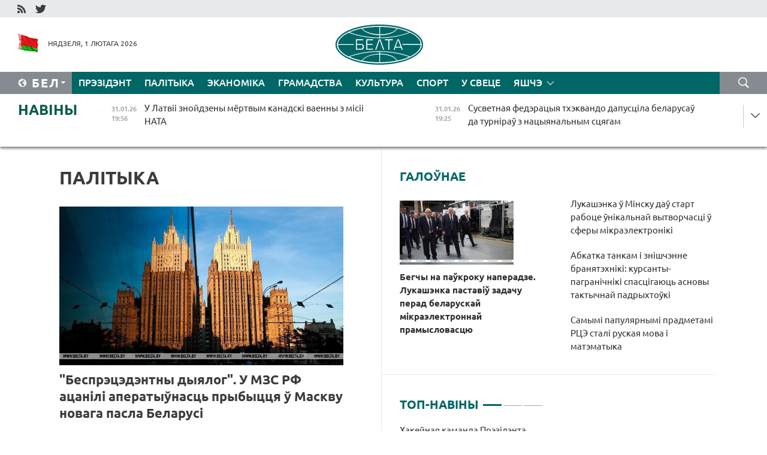

--- FILE ---
content_type: text/html; charset=UTF-8
request_url: https://blr.belta.by/politics/page/4/?day=22&month=02&year=24
body_size: 14820
content:
    
    	<!DOCTYPE HTML>
	<html lang="by-BY" >
	<head  prefix="article: http://ogp.me/ns/article#">
		<title>Палітыка Старонка 4</title>
		<meta http-equiv="Content-Type" content="text/html; charset=utf-8">
                <meta name="viewport" content="width=device-width">
		<link rel="stylesheet" href="/styles/general_styles.css" type="text/css">
                                <link rel="stylesheet" href="/styles/styles2.css?1769912933" type="text/css">
                                <link rel="stylesheet" href="/styles/styles.css?1769912933" type="text/css">
                <link rel="stylesheet" href="/styles/tr_styles.css" type="text/css">
                            <link rel="icon" href="/desimages/fav.png" type="image/png">
		<meta name="keywords" content="Навіны палітыкі, палітычныя навіны беларусі, беларускія навіны палітыкі, палітыка беларусі, навіны аб палітыцы">
		<meta name="description" content="Навіны беларускай і сусветнай палітыкі. Агляд навін палітычнай сферы Беларусі. Рашэнні і дзеянні ўлад. Старонка 4">
	    		                        <!-- Yandex.Metrika informer -->
<a href="https://metrika.yandex.by/stat/?id=15029098&amp;from=informer"
target="_blank" rel="nofollow"><img src="https://informer.yandex.ru/informer/15029098/1_1_FFFFFFFF_EFEFEFFF_0_pageviews"
style="width:80px; height:15px; border:0; display:none" alt="Яндекс.Метрика" title="Яндекс.Метрика: данные за сегодня (просмотры)" class="ym-advanced-informer" data-cid="15029098" data-lang="ru" /></a>
<!-- /Yandex.Metrika informer -->

<!-- Yandex.Metrika counter -->
<script type="text/javascript" >
   (function(m,e,t,r,i,k,a){m[i]=m[i]||function(){(m[i].a=m[i].a||[]).push(arguments)};
   m[i].l=1*new Date();
   for (var j = 0; j < document.scripts.length; j++) {if (document.scripts[j].src === r) { return; }}
   k=e.createElement(t),a=e.getElementsByTagName(t)[0],k.async=1,k.src=r,a.parentNode.insertBefore(k,a)})
   (window, document, "script", "https://mc.yandex.ru/metrika/tag.js", "ym");

   ym(15029098, "init", {
        clickmap:true,
        trackLinks:true,
        accurateTrackBounce:true,
        webvisor:true
   });
</script>
<noscript><div><img src="https://mc.yandex.ru/watch/15029098" style="position:absolute; left:-9999px;" alt="" /></div></noscript>
<!-- /Yandex.Metrika counter -->

            
                        <meta name="google-site-verification" content="Dd8uWU7VCf77OeeHXR5DHMQmZ-7j6FLk_JRDg71UqnQ" />

            
                        <!-- Google tag (gtag.js) -->
<script async src="https://www.googletagmanager.com/gtag/js?id=G-TNQG804L3G"></script>
<script>
  window.dataLayer = window.dataLayer || [];
  function gtag(){dataLayer.push(arguments);}
  gtag('js', new Date());

  gtag('config', 'G-TNQG804L3G');
</script>

            
        

                                                                	</head>
	
	<body>

                
        <a id="top"></a>

    <div class="all   ">
        <div class="ban_main_top">
            
        </div>
        <div class="top_line">
	                <div class="social_icons">
                                          <a href="/rss" title="RSS"  target ="_self" onmouseover="this.children[0].src='https://blr.belta.by/images/storage/banners/000015_9792b56e8dc3dd1262c69a28a949a99b_work.jpg'" onmouseout="this.children[0].src='https://blr.belta.by/images/storage/banners/000015_4c7b4dd0abba134c3f3b40f11c7d2280_work.jpg'">
                    <img src="https://blr.belta.by/images/storage/banners/000015_4c7b4dd0abba134c3f3b40f11c7d2280_work.jpg" alt="RSS" title="RSS" />
                </a>
                                              <a href="https://twitter.com/ByBelta" title="Twitter"  target ="_blank" onmouseover="this.children[0].src='https://blr.belta.by/images/storage/banners/000015_d883d8345fde0915c71fe70fbc6b3aba_work.jpg'" onmouseout="this.children[0].src='https://blr.belta.by/images/storage/banners/000015_aa312c63b3361ad13bfc21a9647031cf_work.jpg'">
                    <img src="https://blr.belta.by/images/storage/banners/000015_aa312c63b3361ad13bfc21a9647031cf_work.jpg" alt="Twitter" title="Twitter" />
                </a>
                        </div>
    
	         
        </div>
        <div class="header">
            <div class="header_date">
                                            <a class="header_flag" href="/" title="Сцяг"  target ="_self">
                <img 
                    src="https://blr.belta.by/images/storage/banners/000204_8b46a27f5f27ae9a2d0bd487d340c2d5_work.jpg" 
                    alt="Сцяг" 
                    title="Сцяг" 
                                    />
            </a>
            
                Нядзеля,  1 лютага 2026
            </div>
	            	        <div class="logo">
            
                                                                    <a href="/" title="Беларускае тэлеграфнае агенцтва"  target ="_self">
                            <span class="logo_img"><img src="https://blr.belta.by/images/storage/banners/000016_3289232daeea51392de2ee72efbeeaee_work.jpg" alt="Беларускае тэлеграфнае агенцтва" title="Беларускае тэлеграфнае агенцтва" /></span>
                                                    </a>
                                                        </div>
    
            <div class="weather_currency">
                <div class="weather_currency_inner">
                
	 	
                </div>
	    
            </div>
        </div>
    <div class="menu_line" >

	    <div class="main_langs" id="main_langs">
            <div class="main_langs_inner" id="main_langs_inner">
	
                                    <div class="main_lang_item" ><a target="_blank"   href="http://belta.by" title="Рус" >Рус</a></div>
        	
                                                    	
                                    <div class="main_lang_item" ><a target="_blank"   href="https://pol.belta.by/" title="Pl" >Pl</a></div>
        	
                                    <div class="main_lang_item" ><a target="_blank"   href="http://eng.belta.by" title="Eng" >Eng</a></div>
        	
                                    <div class="main_lang_item" ><a target="_blank"   href="http://deu.belta.by" title="Deu" >Deu</a></div>
        	
                                    <div class="main_lang_item" ><a target="_blank"   href="http://esp.belta.by" title="Esp" >Esp</a></div>
        	
                                    <div class="main_lang_item" ><a target="_blank"   href="http://chn.belta.by/" title="中文" >中文</a></div>
        </div>
<div class="main_lang_item main_lang_selected" ><a   href="https://blr.belta.by/" title="Бел">Бел</a></div>
</div>
		

	       <div class="h_menu_fp" id="h_menu_fp" >
    <div class="h_menu_title" id="h_menu_title">
                Меню
    </div>
            <div class="h_menu_s" id="h_menu_s"></div>
        <div class="menu_more">
            <div class="menu_more_title" id="h_menu_more" >Яшчэ </div>
                    <div id="h_menu" class="h_menu">
                <div class="content_all_margin">
	                        <div class="menu_els" id="h_menu_line_1">
                                                            <div class="menu_item " id="h_menu_item_1_1">
                            <a   href="https://blr.belta.by/president/" title="Прэзідэнт">Прэзідэнт</a>
                        </div>
                                                                                <div class="menu_item menu_item_selected" id="h_menu_item_1_2">
                            <a   href="https://blr.belta.by/politics/" title="Палітыка">Палітыка</a>
                        </div>
                                                                                <div class="menu_item " id="h_menu_item_1_3">
                            <a   href="https://blr.belta.by/economics/" title="Эканоміка">Эканоміка</a>
                        </div>
                                                                                <div class="menu_item " id="h_menu_item_1_4">
                            <a   href="https://blr.belta.by/society/" title="Грамадства">Грамадства</a>
                        </div>
                                                                                <div class="menu_item " id="h_menu_item_1_5">
                            <a   href="https://blr.belta.by/culture/" title="Культура">Культура</a>
                        </div>
                                                                                <div class="menu_item " id="h_menu_item_1_6">
                            <a   href="https://blr.belta.by/sport/" title="Спорт">Спорт</a>
                        </div>
                                                                                <div class="menu_item " id="h_menu_item_1_7">
                            <a   href="https://blr.belta.by/world/" title="У свеце">У свеце</a>
                        </div>
                                                </div>
                                            <div class="menu_els" id="h_menu_line_2">
                                                            <div class="menu_item " id="h_menu_item_2_1">
                            <a   href="https://blr.belta.by/opinions/" title="Меркаванні">Меркаванні</a>
                        </div>
                                                                                <div class="menu_item " id="h_menu_item_2_2">
                            <a   href="https://blr.belta.by/comments/" title="Каментарыі">Каментарыі</a>
                        </div>
                                                                                <div class="menu_item " id="h_menu_item_2_3">
                            <a   href="https://blr.belta.by/interview/" title="Інтэрв&#039;ю">Інтэрв'ю</a>
                        </div>
                                                </div>
                                            <div class="menu_els" id="h_menu_line_3">
                                                            <div class="menu_item " id="h_menu_item_3_1">
                            <a   href="https://blr.belta.by/photonews/" title="Фотанавіны">Фотанавіны</a>
                        </div>
                                                                                <div class="menu_item " id="h_menu_item_3_2">
                            <a   href="https://blr.belta.by/video/" title="Відэа">Відэа</a>
                        </div>
                                                                                <div class="menu_item " id="h_menu_item_3_3">
                            <a   href="https://blr.belta.by/infographica/" title="Інфаграфіка">Інфаграфіка</a>
                        </div>
                                                </div>
                                            <div class="menu_els" id="h_menu_line_4">
                                                            <div class="menu_item " id="h_menu_item_4_1">
                            <a   href="https://blr.belta.by/about_company/" title="Аб агенцтве">Аб агенцтве</a>
                        </div>
                                                                                <div class="menu_item " id="h_menu_item_4_2">
                            <a   href="https://blr.belta.by/advertising/" title="Рэклама">Рэклама</a>
                        </div>
                                                                                <div class="menu_item " id="h_menu_item_4_3">
                            <a   href="https://blr.belta.by/contacts/" title="Кантакты">Кантакты</a>
                        </div>
                                                </div>
                            </div>
       
    </div>
                    </div>
           </div>            
	


	
    
    
	    <div class="search_btn" onclick="open_search('search')"></div>
<form action="/search/getResultsForPeriod/" id="search">
    <input type="text" name="query" value="" placeholder="Пошук" class="search_edit"/>
    <input type="submit" value="Пошук" class="search_submit" />
    <div class="clear"></div>
        <div class="fp_search_where">
        <span id="fp_search_where">Дзе шукаць:</span>
            <input type="radio" name="group" value="0" id="group_0"/><label for="group_0">Шукаць усюды</label>
                                                        <input type="radio" name="group" value="4" id="group_4"/><label for="group_4">Вiдэа</label>
                                           <input type="radio" name="group" value="5" id="group_5"/><label for="group_5">Інфаграфіка</label>
                                           <input type="radio" name="group" value="6" id="group_6"/><label for="group_6">Эксперты</label>
               </div>
       <div class="fp_search_where">
        <span id="fp_search_when">За перыяд</span>
            <input type="radio" name="period" value="0" id="period_0"/><label for="period_0">За ўвесь перыяд</label>
            <input type="radio" name="period" value="1" id="period_1"/><label for="period_1">За дзень</label>
            <input type="radio" name="period" value="2" id="period_2"/><label for="period_2">За тыдзень</label>
            <input type="radio" name="period" value="3" id="period_3"/><label for="period_3">За месяц</label>
            <input type="radio" name="period" value="4" id="period_4"/><label for="period_4">За год</label>
                </div>
    <div class="search_close close_btn" onclick="close_search('search')"></div>
</form>
   

    </div>
    <div class="top_lenta_inner">
  <div class="top_lenta">
    <a href="/" title="На галоўную" class="tl_logo"></a>
    <div class="tl_title">
                    <a href="https://blr.belta.by/all_news" title="Навіны">Навіны</a>
            </div>
                            <div class="tl_inner" id="tl_inner">
        
        <div class="tl_item">
	        	            	            	            	        	                            <div class="lenta_date_box">
                    <div class="lenta_date">
                   	               31.01.26
	                              <div class="line"></div>
                    </div>
                    </div>
	                                                                        	                	                                <a  href="https://blr.belta.by/world/view/u-latvii-znojdzeny-mertvym-kanadski-vaenny-z-misii-nata-154167-2026/"   title="У Латвіі знойдзены мёртвым канадскі ваенны з місіі НАТА ">
                    <span class="tl_date">
                                                                                                    <span class="lenta_date_past">31.01.26</span>
                                                <span>19:56</span>
                    </span>
                    <span class="tl_news">У Латвіі знойдзены мёртвым канадскі ваенны з місіі НАТА </span>
                    <span class="tl_node">У свеце</span>
                </a>
        </div>
        
        <div class="tl_item">
	        	            	        	                                                                        	                	                                <a  href="https://blr.belta.by/sport/view/susvetnaja-federatsyja-thekvando-dapustsila-belarusau-da-turnirau-z-natsyjanalnym-stsjagam-154166-2026/"   title="Сусветная федэрацыя тхэквандо дапусціла беларусаў да турніраў з нацыянальным сцягам ">
                    <span class="tl_date">
                                                                                                    <span class="lenta_date_past">31.01.26</span>
                                                <span>19:25</span>
                    </span>
                    <span class="tl_news">Сусветная федэрацыя тхэквандо дапусціла беларусаў да турніраў з нацыянальным сцягам </span>
                    <span class="tl_node">Спорт</span>
                </a>
        </div>
        
        <div class="tl_item">
	        	            	        	                                                                        	                	                                <a  href="https://blr.belta.by/society/view/14-nepaunaletnih-dzjatsej-u-sjami-dze-u-belarusi-bolsh-za-use-shmatdzetnyh-raskazali-u-minpratsy-154165-2026/"   title="14 непаўналетніх дзяцей у сям&#039;і! Дзе ў Беларусі больш за ўсё шматдзетных, расказалі ў Мінпрацы ">
                    <span class="tl_date">
                                                                                                    <span class="lenta_date_past">31.01.26</span>
                                                <span>19:00</span>
                    </span>
                    <span class="tl_news">14 непаўналетніх дзяцей у сям'і! Дзе ў Беларусі больш за ўсё шматдзетных, расказалі ў Мінпрацы </span>
                    <span class="tl_node">Грамадства</span>
                </a>
        </div>
        
        <div class="tl_item">
	        	            	        	                                                                        	                	                                <a  href="https://blr.belta.by/world/view/elektrazabespjachenne-u-maldove-chastkova-adkljuchylasja-z-za-abryvu-linij-elektraperadachy-va-ukraine-154164-2026/"   title="Электразабеспячэнне ў Малдове часткова адключылася з-за абрыву ліній электраперадачы ва Украіне ">
                    <span class="tl_date">
                                                                                                    <span class="lenta_date_past">31.01.26</span>
                                                <span>18:35</span>
                    </span>
                    <span class="tl_news">Электразабеспячэнне ў Малдове часткова адключылася з-за абрыву ліній электраперадачы ва Украіне </span>
                    <span class="tl_node">У свеце</span>
                </a>
        </div>
        
        <div class="tl_item">
	        	            	        	                                                                        	                	                                <a  href="https://blr.belta.by/society/view/adzin-vuchan-byu-vydaleny-z-rtse-en-prynes-na-ekzamen-smart-gadzinnik-154163-2026/"   title="Адзін вучань быў выдалены з РЦЭ, ён прынёс на экзамен смарт-гадзіннік ">
                    <span class="tl_date">
                                                                                                    <span class="lenta_date_past">31.01.26</span>
                                                <span>17:52</span>
                    </span>
                    <span class="tl_news">Адзін вучань быў выдалены з РЦЭ, ён прынёс на экзамен смарт-гадзіннік </span>
                    <span class="tl_node">Грамадства</span>
                </a>
        </div>
        
        <div class="tl_item">
	        	            	        	                                                                        	                	                                <a  href="https://blr.belta.by/culture/view/zrabili-multfilm-za-try-mesjatsy-u-minsku-uznagarodzili-peramozhtsau-konkursu-kaljadnaja-zorka-154162-2026/"   title="Зрабілі мультфільм за тры месяцы. У Мінску ўзнагародзілі пераможцаў конкурсу &quot;Калядная зорка&quot; ">
                    <span class="tl_date">
                                                                                                    <span class="lenta_date_past">31.01.26</span>
                                                <span>17:16</span>
                    </span>
                    <span class="tl_news">Зрабілі мультфільм за тры месяцы. У Мінску ўзнагародзілі пераможцаў конкурсу "Калядная зорка" </span>
                    <span class="tl_node">Культура</span>
                </a>
        </div>
        
        <div class="tl_item">
	        	            	        	                                                                        	                	                                <a  href="https://blr.belta.by/society/view/abkatka-tankam-i-znishchenne-branjatehniki-kursanty-pagranichniki-spastsigajuts-asnovy-taktychnaj-154161-2026/"   title="Абкатка танкам і знішчэнне бранятэхнікі: курсанты-пагранічнікі спасцігаюць асновы тактычнай падрыхтоўкі ">
                    <span class="tl_date">
                                                                                                    <span class="lenta_date_past">31.01.26</span>
                                                <span>16:17</span>
                    </span>
                    <span class="tl_news">Абкатка танкам і знішчэнне бранятэхнікі: курсанты-пагранічнікі спасцігаюць асновы тактычнай падрыхтоўкі </span>
                    <span class="tl_node">Грамадства</span>
                </a>
        </div>
        
        <div class="tl_item">
	        	            	        	                                                                        	                	                                <a  href="https://blr.belta.by/economics/view/vyroshchvanne-zbozhzhavyh-i-zhyvelagadoulja-bagdanau-abmerkavau-perspektyvy-supratsounitstva-u-apk-154160-2026/"   title="Вырошчванне збожжавых і жывёлагадоўля. Багданаў абмеркаваў перспектывы супрацоўніцтва ў АПК Беларусі і Казахстана ">
                    <span class="tl_date">
                                                                                                    <span class="lenta_date_past">31.01.26</span>
                                                <span>15:43</span>
                    </span>
                    <span class="tl_news">Вырошчванне збожжавых і жывёлагадоўля. Багданаў абмеркаваў перспектывы супрацоўніцтва ў АПК Беларусі і Казахстана </span>
                    <span class="tl_node">Эканоміка</span>
                </a>
        </div>
        
        <div class="tl_item">
	        	            	        	                                                                        	                	                                <a  href="https://blr.belta.by/sport/view/sabalenka-ustupila-rybakinaj-u-finale-australian-open-154159-2026/"   title="Сабаленка ўступіла Рыбакінай у фінале Australian Open ">
                    <span class="tl_date">
                                                                                                    <span class="lenta_date_past">31.01.26</span>
                                                <span>14:31</span>
                    </span>
                    <span class="tl_news">Сабаленка ўступіла Рыбакінай у фінале Australian Open </span>
                    <span class="tl_node">Спорт</span>
                </a>
        </div>
        
        <div class="tl_item">
	        	            	        	                                                                        	                	                                <a  href="https://blr.belta.by/sport/view/hakejnaja-kamanda-prezidenta-vyjgrala-u-zbornaj-grodzenskaj-voblastsi-u-pajadynku-rhl-154158-2026/"   title="Хакейная каманда Прэзідэнта выйграла ў зборнай Гродзенскай вобласці ў паядынку РХЛ ">
                    <span class="tl_date">
                                                                                                    <span class="lenta_date_past">31.01.26</span>
                                                <span>14:03</span>
                    </span>
                    <span class="tl_news">Хакейная каманда Прэзідэнта выйграла ў зборнай Гродзенскай вобласці ў паядынку РХЛ </span>
                    <span class="tl_node">Спорт</span>
                </a>
        </div>
        
        <div class="tl_item">
	        	            	        	                                                                        	                	                                <a  href="https://blr.belta.by/society/view/pjatkevich-pradstavila-novaga-pasla-belarusi-u-rasii-kalektyvu-dyppradstaunitstva-154157-2026/"   title="Пяткевіч прадставіла новага пасла Беларусі ў Расіі калектыву дыппрадстаўніцтва ">
                    <span class="tl_date">
                                                                                                    <span class="lenta_date_past">31.01.26</span>
                                                <span>13:52</span>
                    </span>
                    <span class="tl_news">Пяткевіч прадставіла новага пасла Беларусі ў Расіі калектыву дыппрадстаўніцтва </span>
                    <span class="tl_node">Грамадства</span>
                </a>
        </div>
        
        <div class="tl_item">
	        	            	        	                                                                        	                	                                <a  href="https://blr.belta.by/society/view/ubrats-sneg-raspalits-pech-pryveztsi-pradukty-za-jakoj-dapamogaj-moguts-zvjarnutstsa-adzinokija-154156-2026/"   title="Убраць снег, распаліць печ, прывезці прадукты. За якой дапамогай могуць звярнуцца адзінокія пажылыя і інваліды ў перыяд халадоў">
                    <span class="tl_date">
                                                                                                    <span class="lenta_date_past">31.01.26</span>
                                                <span>13:34</span>
                    </span>
                    <span class="tl_news">Убраць снег, распаліць печ, прывезці прадукты. За якой дапамогай могуць звярнуцца адзінокія пажылыя і інваліды ў перыяд халадоў</span>
                    <span class="tl_node">Грамадства</span>
                </a>
        </div>
        
        <div class="tl_item">
	        	            	        	                                                                        	                	                                <a  href="https://blr.belta.by/society/view/samymi-papuljarnymi-pradmetami-rtse-stali-ruskaja-mova-i-matematyka-154155-2026/"   title="Самымі папулярнымі прадметамі РЦЭ сталі руская мова і матэматыка ">
                    <span class="tl_date">
                                                                                                    <span class="lenta_date_past">31.01.26</span>
                                                <span>12:37</span>
                    </span>
                    <span class="tl_news">Самымі папулярнымі прадметамі РЦЭ сталі руская мова і матэматыка </span>
                    <span class="tl_node">Грамадства</span>
                </a>
        </div>
        
        <div class="tl_item">
	        	            	        	                                                                        	                	                                <a  href="https://blr.belta.by/society/view/da-minus-30-gradusau-sinoptyki-pragnazujuts-velmi-halodnuju-noch-na-1-ljutaga-154154-2026/"   title="Да мінус 30 градусаў. Сіноптыкі прагназуюць вельмі халодную ноч на 1 лютага ">
                    <span class="tl_date">
                                                                                                    <span class="lenta_date_past">31.01.26</span>
                                                <span>12:11</span>
                    </span>
                    <span class="tl_news">Да мінус 30 градусаў. Сіноптыкі прагназуюць вельмі халодную ноч на 1 лютага </span>
                    <span class="tl_node">Грамадства</span>
                </a>
        </div>
        
        <div class="tl_item">
	        	            	        	                                                                        	                	                                <a  href="https://blr.belta.by/society/view/minfin-papjaredzhvae-ab-hvali-fejkavyh-ukidau-154153-2026/"   title="Мінфін папярэджвае аб хвалі фэйкавых укідаў ">
                    <span class="tl_date">
                                                                                                    <span class="lenta_date_past">31.01.26</span>
                                                <span>11:50</span>
                    </span>
                    <span class="tl_news">Мінфін папярэджвае аб хвалі фэйкавых укідаў </span>
                    <span class="tl_node">Грамадства</span>
                </a>
        </div>
        
        <div class="tl_item">
	        	            	        	                                                                        	                	                                <a  href="https://blr.belta.by/sport/view/dubl-sidarava-prynes-san-dyega-peramogu-u-matchy-ahl-154152-2026/"   title="Дубль Сідарава прынёс &quot;Сан-Дыега&quot; перамогу ў матчы АХЛ ">
                    <span class="tl_date">
                                                                                                    <span class="lenta_date_past">31.01.26</span>
                                                <span>11:15</span>
                    </span>
                    <span class="tl_news">Дубль Сідарава прынёс "Сан-Дыега" перамогу ў матчы АХЛ </span>
                    <span class="tl_node">Спорт</span>
                </a>
        </div>
        
        <div class="tl_item">
	        	            	        	                                                                        	                	                                <a  href="https://blr.belta.by/world/view/zaharava-zajavila-shto-rasija-asudzhae-varozhyja-dzejanni-zsha-suprats-kuby-154151-2026/"   title="Захарава заявіла, што Расія асуджае варожыя дзеянні ЗША супраць Кубы ">
                    <span class="tl_date">
                                                                                                    <span class="lenta_date_past">31.01.26</span>
                                                <span>10:42</span>
                    </span>
                    <span class="tl_news">Захарава заявіла, што Расія асуджае варожыя дзеянні ЗША супраць Кубы </span>
                    <span class="tl_node">У свеце</span>
                </a>
        </div>
        
        <div class="tl_item">
	        	            	        	                                                                        	                	                                <a  href="https://blr.belta.by/society/view/u-vyhadnyja-dai-uzmotsnits-kantrol-za-vykanannem-pravil-pdr-vadzitseljami-i-peshahodami-154150-2026/"   title="У выхадныя ДАІ ўзмоцніць кантроль за выкананнем правіл ПДР вадзіцелямі і пешаходамі ">
                    <span class="tl_date">
                                                                                                    <span class="lenta_date_past">31.01.26</span>
                                                <span>10:02</span>
                    </span>
                    <span class="tl_news">У выхадныя ДАІ ўзмоцніць кантроль за выкананнем правіл ПДР вадзіцелямі і пешаходамі </span>
                    <span class="tl_node">Грамадства</span>
                </a>
        </div>
        
        <div class="tl_item">
	        	            	        	                                                                        	                	                                <a  href="https://blr.belta.by/society/view/kalja-585-tys-belaruskih-adzinatstsatsiklasnikau-sennja-prymajuts-udzel-u-repetytsyi-tse-154149-2026/"   title="Каля 58,5 тыс. беларускіх адзінаццацікласнікаў сёння прымаюць удзел у рэпетыцыі ЦЭ ">
                    <span class="tl_date">
                                                                                                    <span class="lenta_date_past">31.01.26</span>
                                                <span>09:28</span>
                    </span>
                    <span class="tl_news">Каля 58,5 тыс. беларускіх адзінаццацікласнікаў сёння прымаюць удзел у рэпетыцыі ЦЭ </span>
                    <span class="tl_node">Грамадства</span>
                </a>
        </div>
        
        <div class="tl_item">
	        	            	        	                                                                        	                	                                <a  href="https://blr.belta.by/society/view/malavoblachna-i-marozna-budze-u-belarusi-31-studzenja-154148-2026/"   title="Малавоблачна і марозна будзе ў Беларусі 31 студзеня ">
                    <span class="tl_date">
                                                                                                    <span class="lenta_date_past">31.01.26</span>
                                                <span>09:00</span>
                    </span>
                    <span class="tl_news">Малавоблачна і марозна будзе ў Беларусі 31 студзеня </span>
                    <span class="tl_node">Грамадства</span>
                </a>
        </div>
        
        <div class="tl_item">
	        	            	            	            	        	                            <div class="lenta_date_box">
                    <div class="lenta_date">
                   	               30.01.26
	                              <div class="line"></div>
                    </div>
                    </div>
	                                                                        	                	                                <a  href="https://blr.belta.by/society/view/urad-belarusi-adobryu-praekty-sajuznaj-dzjarzhavy-pa-transgranichnyh-pasazhyraperavozkah-154147-2026/"   title="Урад Беларусі адобрыў праекты Саюзнай дзяржавы па трансгранічных пасажыраперавозках  ">
                    <span class="tl_date">
                                                                                                    <span class="lenta_date_past">30.01.26</span>
                                                <span>19:56</span>
                    </span>
                    <span class="tl_news">Урад Беларусі адобрыў праекты Саюзнай дзяржавы па трансгранічных пасажыраперавозках  </span>
                    <span class="tl_node">Грамадства</span>
                </a>
        </div>
        
        <div class="tl_item">
	        	            	        	                                                                        	                	                                <a  href="https://blr.belta.by/society/view/jak-tsjaper-dzejnichajuts-ilgoty-na-uvoz-elektramabiljau-u-belarus-rastlumachyli-u-dmk-154146-2026/"   title="Як цяпер дзейнічаюць ільготы на ўвоз электрамабіляў у Беларусь, растлумачылі ў ДМК  ">
                    <span class="tl_date">
                                                                                                    <span class="lenta_date_past">30.01.26</span>
                                                <span>19:33</span>
                    </span>
                    <span class="tl_news">Як цяпер дзейнічаюць ільготы на ўвоз электрамабіляў у Беларусь, растлумачылі ў ДМК  </span>
                    <span class="tl_node">Грамадства</span>
                </a>
        </div>
        
        <div class="tl_item">
	        	            	        	                                                                        	                	                                <a  href="https://blr.belta.by/economics/view/novyja-gandlevyja-pagadnenni-i-znizhenne-poshlin-na-syravinu-dlja-kandytarki-pjatkevich-ab-vynikah-154145-2026/"   title="Новыя гандлёвыя пагадненні і зніжэнне пошлін на сыравіну для &quot;кандытаркі&quot;. Пяткевіч аб выніках Савета ЕЭК  ">
                    <span class="tl_date">
                                                                                                    <span class="lenta_date_past">30.01.26</span>
                                                <span>19:10</span>
                    </span>
                    <span class="tl_news">Новыя гандлёвыя пагадненні і зніжэнне пошлін на сыравіну для "кандытаркі". Пяткевіч аб выніках Савета ЕЭК  </span>
                    <span class="tl_node">Эканоміка</span>
                </a>
        </div>
        
        <div class="tl_item">
	        	            	        	                                                                        	                	                                <a  href="https://blr.belta.by/society/view/god-belaruskaj-zhanchyny-jakija-mery-satsyjalnaj-dapamogi-stanuts-pryjarytetnymi-raskazali-u-minpratsy-154144-2026/"   title="Год беларускай жанчыны: якія меры сацыяльнай дапамогі стануць прыярытэтнымі, расказалі ў Мінпрацы  ">
                    <span class="tl_date">
                                                                                                    <span class="lenta_date_past">30.01.26</span>
                                                <span>18:35</span>
                    </span>
                    <span class="tl_news">Год беларускай жанчыны: якія меры сацыяльнай дапамогі стануць прыярытэтнымі, расказалі ў Мінпрацы  </span>
                    <span class="tl_node">Грамадства</span>
                </a>
        </div>
        
        <div class="tl_item">
	        	            	        	                                                                        	                	                                <a  href="https://blr.belta.by/economics/view/subotsina-planuetstsa-zatsverdzits-na-pasadze-ministra-eek-154143-2026/"   title="Субоціна плануецца зацвердзіць на пасадзе міністра ЕЭК">
                    <span class="tl_date">
                                                                                                    <span class="lenta_date_past">30.01.26</span>
                                                <span>18:27</span>
                    </span>
                    <span class="tl_news">Субоціна плануецца зацвердзіць на пасадзе міністра ЕЭК</span>
                    <span class="tl_node">Эканоміка</span>
                </a>
        </div>
        
        <div class="tl_item">
	        	            	        	                                                                        	                	                                <a  href="https://blr.belta.by/economics/view/belarus-planue-pavjalichyts-u-dva-razy-ekspart-tarfjanoj-praduktsyi-u-kitaj-154142-2026/"   title="Беларусь плануе павялічыць у два разы экспарт тарфяной прадукцыі ў Кітай">
                    <span class="tl_date">
                                                                                                    <span class="lenta_date_past">30.01.26</span>
                                                <span>17:55</span>
                    </span>
                    <span class="tl_news">Беларусь плануе павялічыць у два разы экспарт тарфяной прадукцыі ў Кітай</span>
                    <span class="tl_node">Эканоміка</span>
                </a>
        </div>
        
        <div class="tl_item">
	        	            	        	                                                                        	                	                                <a  href="https://blr.belta.by/economics/view/savet-eek-unes-zmjanenni-u-paradak-razgljadu-sprau-ab-parushenni-agulnyh-pravil-kankurentsyi-154141-2026/"   title="Савет ЕЭК унёс змяненні ў парадак разгляду спраў аб парушэнні агульных правіл канкурэнцыі ">
                    <span class="tl_date">
                                                                                                    <span class="lenta_date_past">30.01.26</span>
                                                <span>17:31</span>
                    </span>
                    <span class="tl_news">Савет ЕЭК унёс змяненні ў парадак разгляду спраў аб парушэнні агульных правіл канкурэнцыі </span>
                    <span class="tl_node">Эканоміка</span>
                </a>
        </div>
        
        <div class="tl_item">
	        	            	        	                                                                        	                	                                <a  href="https://blr.belta.by/society/view/njuansy-zmenenaga-paradku-razliku-balnichnyh-dlja-gramadzjan-jakija-prahodzili-vaennuju-sluzhbu-154140-2026/"   title="Нюансы змененага парадку разліку бальнічных для грамадзян, якія праходзілі ваенную службу, растлумачылі ў Мінпрацы ">
                    <span class="tl_date">
                                                                                                    <span class="lenta_date_past">30.01.26</span>
                                                <span>16:54</span>
                    </span>
                    <span class="tl_news">Нюансы змененага парадку разліку бальнічных для грамадзян, якія праходзілі ваенную службу, растлумачылі ў Мінпрацы </span>
                    <span class="tl_node">Грамадства</span>
                </a>
        </div>
        
        <div class="tl_item">
	        	            	        	                                                                        	                	                                <a  href="https://blr.belta.by/sport/view/belaruska-tsjarenja-uzjala-zolata-kubka-jarygina-pa-baratsbe-u-varakinaj-serabro-154139-2026/"   title="Беларуска Цярэня ўзяла золата Кубка Ярыгіна па барацьбе, у Варакінай - серабро">
                    <span class="tl_date">
                                                                                                    <span class="lenta_date_past">30.01.26</span>
                                                <span>16:45</span>
                    </span>
                    <span class="tl_news">Беларуска Цярэня ўзяла золата Кубка Ярыгіна па барацьбе, у Варакінай - серабро</span>
                    <span class="tl_node">Спорт</span>
                </a>
        </div>
        
        <div class="tl_item">
	        	            	        	                                                                        	                	                                <a  href="https://blr.belta.by/politics/view/bespretsedentny-dyjalog-u-mzs-rf-atsanili-aperatyunasts-prybytstsja-u-maskvu-novaga-pasla-belarusi-154138-2026/"   title="&quot;Беспрэцэдэнтны дыялог&quot;. У МЗС РФ ацанілі аператыўнасць прыбыцця ў Маскву новага пасла Беларусі  ">
                    <span class="tl_date">
                                                                                                    <span class="lenta_date_past">30.01.26</span>
                                                <span>16:43</span>
                    </span>
                    <span class="tl_news">"Беспрэцэдэнтны дыялог". У МЗС РФ ацанілі аператыўнасць прыбыцця ў Маскву новага пасла Беларусі  </span>
                    <span class="tl_node">Палітыка</span>
                </a>
        </div>
        <a class="all_news" href="https://blr.belta.by/all_news" title="Усе навіны">Усе навіны</a> 
    </div>
    <div class="tl_arrow" title="" id="tl_arrow"></div>
    <a class="all_news main_left_col" href="https://blr.belta.by/all_news" title="Усе навіны">Усе навіны</a> 
  </div>
    
</div>    <div class="main">
        <div class="content">
                
						    <div class="content_margin">    
	<h1 class="upper">Палітыка</h1>
	    <div class="main_in_rubric">
                                                                <a href="https://blr.belta.by/politics/view/bespretsedentny-dyjalog-u-mzs-rf-atsanili-aperatyunasts-prybytstsja-u-maskvu-novaga-pasla-belarusi-154138-2026/"  title="&quot;Беспрэцэдэнтны дыялог&quot;. У МЗС РФ ацанілі аператыўнасць прыбыцця ў Маскву новага пасла Беларусі  " class="news_with_rubric_img">
                <img src="https://blr.belta.by/images/storage/news/with_archive/2026/000020_1769780684_154138_big.jpg" alt="Фота ТАСС" title="Фота ТАСС"/>
            </a>
                <a href="https://blr.belta.by/politics/view/bespretsedentny-dyjalog-u-mzs-rf-atsanili-aperatyunasts-prybytstsja-u-maskvu-novaga-pasla-belarusi-154138-2026/"  title="&quot;Беспрэцэдэнтны дыялог&quot;. У МЗС РФ ацанілі аператыўнасць прыбыцця ў Маскву новага пасла Беларусі  " class="main_news1_title">
            "Беспрэцэдэнтны дыялог". У МЗС РФ ацанілі аператыўнасць прыбыцця ў Маскву новага пасла Беларусі  
        </a>
            </div>

    <div >
	                                                                                                                        <div class="news_item_main">
                                            <a href="https://blr.belta.by/politics/view/u-pastajannym-kamitetse-sd-pavedamili-ab-padrabjaznastsjah-paradku-dnja-majuchaga-adbytstsa-sajuznaga-154082-2026/"  title="У Пастаянным камітэце СД паведамілі аб падрабязнасцях парадку дня маючага адбыцца саюзнага Саўміна   " class="news_with_rubric_img">
                           <img src="https://blr.belta.by/images/storage/news/with_archive/2026/000020_1769689527_154082_medium.jpg" alt="Фота з архіва" title="Фота з архіва"/>
                        </a>
                                        <a href="https://blr.belta.by/politics/view/u-pastajannym-kamitetse-sd-pavedamili-ab-padrabjaznastsjah-paradku-dnja-majuchaga-adbytstsa-sajuznaga-154082-2026/"  title="У Пастаянным камітэце СД паведамілі аб падрабязнасцях парадку дня маючага адбыцца саюзнага Саўміна   ">
                            У Пастаянным камітэце СД паведамілі аб падрабязнасцях парадку дня маючага адбыцца саюзнага Саўміна   
                    </a>
            </div>
	                                                                                                                        <div class="news_item_main">
                                            <a href="https://blr.belta.by/politics/view/u-mzs-belarusi-razgledzeli-zneshnepalitychnae-supravadzhenne-gistarychnaj-palityki-154055-2026/"  title="У МЗС Беларусі разгледзелі знешнепалітычнае суправаджэнне гістарычнай палітыкі " class="news_with_rubric_img">
                           <img src="https://blr.belta.by/images/storage/news/with_archive/2026/000020_1769666695_154055_medium.jpg" alt="Фота МЗС Беларусі" title="Фота МЗС Беларусі"/>
                        </a>
                                        <a href="https://blr.belta.by/politics/view/u-mzs-belarusi-razgledzeli-zneshnepalitychnae-supravadzhenne-gistarychnaj-palityki-154055-2026/"  title="У МЗС Беларусі разгледзелі знешнепалітычнае суправаджэнне гістарычнай палітыкі ">
                            У МЗС Беларусі разгледзелі знешнепалітычнае суправаджэнне гістарычнай палітыкі 
                    </a>
            </div>
	    </div>
    </div>    
	<div class="content_margin" id="inner">    
	                  	           	     
                       
                                                                                          <div class="new_date">
                    <div class="day">21</div><div class="month_year"><span>.</span>01.26</div>
                </div>
                           <div class="news_item">
               <div class="date">17:24</div>
		<a href="/politics/view/ryzhankou-bez-prezidentskaga-padyhodu-pa-belarusku-my-zrabili-b-usjago-palavinu-z-zaplanavanaga-153772-2026/"  title="Рыжанкоў: без прэзідэнцкага падыходу па-беларуску мы зрабілі б усяго палавіну з запланаванага  " class="rubric_item_title">
			Рыжанкоў: без прэзідэнцкага падыходу па-беларуску мы зрабілі б усяго палавіну з запланаванага  
		</a>
    
        </div>
                  	           	     
                       
                                         <div class="news_item">
               <div class="date">16:27</div>
		<a href="/politics/view/tsi-chakats-patsjaplennja-adnosin-z-eurapejskimi-susedzjami-prakamentsiravau-ryzhankou-153768-2026/"  title="Ці чакаць пацяплення адносін з еўрапейскімі суседзямі, пракаменціраваў Рыжанкоў " class="rubric_item_title">
			Ці чакаць пацяплення адносін з еўрапейскімі суседзямі, пракаменціраваў Рыжанкоў 
		</a>
    
        </div>
                  	           	     
                       
                                                                                          <div class="new_date">
                    <div class="day">20</div><div class="month_year"><span>.</span>01.26</div>
                </div>
                           <div class="news_item">
               <div class="date">13:54</div>
		<a href="/politics/view/laurou-upeuneny-shto-na-minskaj-kanferentsyi-pa-eurazijskaj-bjaspetsy-budze-pavjalichana-153707-2026/"  title="Лаўроў упэўнены, што на Мінскай канферэнцыі па еўразійскай бяспецы будзе павялічана прадстаўніцтва краін Еўропы  " class="rubric_item_title">
			Лаўроў упэўнены, што на Мінскай канферэнцыі па еўразійскай бяспецы будзе павялічана прадстаўніцтва краін Еўропы  
		</a>
    
        </div>
                  	           	     
                       
                                         <div class="news_item">
               <div class="date">12:59</div>
		<a href="/politics/view/plan-supratsounitstva-belarusi-i-aan-na-2026-god-padpisany-u-minsku-153703-2026/"  title="План супрацоўніцтва Беларусі і ААН на 2026 год падпісаны ў Мінску  " class="rubric_item_title">
			План супрацоўніцтва Беларусі і ААН на 2026 год падпісаны ў Мінску  
		</a>
    
        </div>
                  	           	     
                       
                                         <div class="news_item">
               <div class="date">10:56</div>
		<a href="/politics/view/chamu-zsha-prapanavali-belarusi-stats-zasnavalnikam-saveta-miru-raskazau-ekspert-153696-2026/"  title="Чаму ЗША прапанавалі Беларусі стаць заснавальнікам Савета міру, расказаў эксперт" class="rubric_item_title">
			Чаму ЗША прапанавалі Беларусі стаць заснавальнікам Савета міру, расказаў эксперт
		</a>
    
        </div>
                  	           	     
                       
                                                                                          <div class="new_date">
                    <div class="day">19</div><div class="month_year"><span>.</span>01.26</div>
                </div>
                           <div class="news_item">
               <div class="date">19:40</div>
		<a href="/politics/view/belarus-u-medyjnaj-prastory-rf-akulovich-i-zaharava-abmerkavali-supratsounitstva-u-infarmsfery-153687-2026/"  title="Беларусь у медыйнай прасторы РФ. Акуловіч і Захарава абмеркавалі супрацоўніцтва ў інфармсферы  " class="rubric_item_title">
			Беларусь у медыйнай прасторы РФ. Акуловіч і Захарава абмеркавалі супрацоўніцтва ў інфармсферы  
		</a>
    
        </div>
                  	           	     
                       
                                         <div class="news_item">
               <div class="date">16:25</div>
		<a href="/politics/view/tramp-u-asabistym-zvarotse-da-lukashenki-prapanavau-belarusi-stats-zasnavalnikam-saveta-miru-153678-2026/"  title=" Трамп у асабістым звароце да Лукашэнкі прапанаваў Беларусі стаць заснавальнікам Савета міру  " class="rubric_item_title">
			 Трамп у асабістым звароце да Лукашэнкі прапанаваў Беларусі стаць заснавальнікам Савета міру  
		</a>
    
        </div>
                  	           	     
                       
                                         <div class="news_item">
               <div class="date">15:50</div>
		<a href="/politics/view/mzs-u-liku-patsjarpelyh-u-vyniku-krushennja-pajazdou-u-ispanii-belaruskih-gramadzjan-njama-153676-2026/"  title="МЗС: у ліку пацярпелых у выніку крушэння паяздоў у Іспаніі беларускіх грамадзян няма   " class="rubric_item_title">
			МЗС: у ліку пацярпелых у выніку крушэння паяздоў у Іспаніі беларускіх грамадзян няма   
		</a>
    
        </div>
                  	           	     
                       
                                         <div class="news_item">
               <div class="date">15:37</div>
		<a href="/politics/view/u-stambule-vyznachany-pryjarytety-raboty-belaruska-turetskaga-dzelavoga-saveta-153675-2026/"  title="У Стамбуле вызначаны прыярытэты работы беларуска-турэцкага дзелавога савета " class="rubric_item_title">
			У Стамбуле вызначаны прыярытэты работы беларуска-турэцкага дзелавога савета 
		</a>
    
        </div>
                  	           	     
                       
                                                                                          <div class="new_date">
                    <div class="day">17</div><div class="month_year"><span>.</span>01.26</div>
                </div>
                           <div class="news_item">
               <div class="date">18:35</div>
		<a href="/politics/view/belarus-patsverdzila-salidarnasts-z-venesuelaj-u-pytannjah-zabespjachennja-nepahisnastsi-natsyjanalnyh-153620-2026/"  title="Беларусь пацвердзіла салідарнасць з Венесуэлай у пытаннях забеспячэння непахіснасці нацыянальных інтарэсаў " class="rubric_item_title">
			Беларусь пацвердзіла салідарнасць з Венесуэлай у пытаннях забеспячэння непахіснасці нацыянальных інтарэсаў 
		</a>
    
        </div>
 
        
				        	<div class="pages pages_shift" id="pages">
               <div class="pages_inner">
				                    <a href="/politics/page/3/?day=17&month=01&year=26" title="папярэдняя" class="p_prev" >папярэдняя</a>
						                    <a href="/politics/page/1/?day=17&month=01&year=26" title="1" class="page_item " >1</a>
		                    <a href="/politics/page/2/?day=17&month=01&year=26" title="2" class="page_item " >2</a>
		                    <a href="/politics/page/3/?day=17&month=01&year=26" title="3" class="page_item " >3</a>
		                    <a href="/politics/page/4/?day=17&month=01&year=26" title="4" class="page_item page_item_selected" >4</a>
		                    <a href="/politics/page/5/?day=17&month=01&year=26" title="5" class="page_item " >5</a>
		                    <a href="/politics/page/6/?day=17&month=01&year=26" title="6" class="page_item " >6</a>
		                    <a href="/politics/page/7/?day=17&month=01&year=26" title="7" class="page_item " >7</a>
		                    <a href="/politics/page/8/?day=17&month=01&year=26" title="8" class="page_item " >8</a>
		                    <a href="/politics/page/9/?day=17&month=01&year=26" title="9" class="page_item " >9</a>
		                    <a href="/politics/page/10/?day=17&month=01&year=26" title="10" class="page_item " >10</a>
			
					<a href="/politics/page/11/?day=17&month=01&year=26" title="" class="p_next_block" >[11..21]</a>
		                			<a href="/politics/page/5/?day=17&month=01&year=26" title="наступная" class="p_next" >наступная</a>
		            </div>
    </div>        </div>

        </div>
                                      <!--noindex-->
  <div class="main_news_inner">
	<div class="block_title">Галоўнае</div>
    <div class="mni_col">    
            <div class="rc_item rc_item_main">                                                                	                	                                                    <a href="https://blr.belta.by/president/view/begchy-na-paukroku-naperadze-lukashenka-pastaviu-zadachu-perad-belaruskaj-mikraelektronnaj-154107-2026/" title="Бегчы на паўкроку наперадзе. Лукашэнка паставіў задачу перад беларускай мікраэлектроннай прамысловасцю" >
                        <img src="https://blr.belta.by/images/storage/news/with_archive/2026/000019_1769773864_154107_small.jpg" alt="" title=""/>
                    </a>
                               
                <a href="https://blr.belta.by/president/view/begchy-na-paukroku-naperadze-lukashenka-pastaviu-zadachu-perad-belaruskaj-mikraelektronnaj-154107-2026/" title="Бегчы на паўкроку наперадзе. Лукашэнка паставіў задачу перад беларускай мікраэлектроннай прамысловасцю" class="last_news_title_main" >Бегчы на паўкроку наперадзе. Лукашэнка паставіў задачу перад беларускай мікраэлектроннай прамысловасцю
                     
                                    </a>
              </div>
        </div>
    
    


	    <div class="mni_col">
             <div class="rc_item">                                                                	                	                                               
                <a href="https://blr.belta.by/president/view/lukashenka-u-minsku-dau-start-rabotse-unikalnaj-vytvorchastsi-u-sfery-mikraelektroniki-154109-2026/" title="Лукашэнка ў Мінску даў старт рабоце ўнікальнай вытворчасці ў сферы мікраэлектронікі"  >Лукашэнка ў Мінску даў старт рабоце ўнікальнай вытворчасці ў сферы мікраэлектронікі
                     
                                    </a>
              </div>
             <div class="rc_item">                                                                	                	                                               
                <a href="https://blr.belta.by/society/view/abkatka-tankam-i-znishchenne-branjatehniki-kursanty-pagranichniki-spastsigajuts-asnovy-taktychnaj-154161-2026/" title="Абкатка танкам і знішчэнне бранятэхнікі: курсанты-пагранічнікі спасцігаюць асновы тактычнай падрыхтоўкі "  >Абкатка танкам і знішчэнне бранятэхнікі: курсанты-пагранічнікі спасцігаюць асновы тактычнай падрыхтоўкі 
                     
                                    </a>
              </div>
             <div class="rc_item">                                                                	                	                                               
                <a href="https://blr.belta.by/society/view/samymi-papuljarnymi-pradmetami-rtse-stali-ruskaja-mova-i-matematyka-154155-2026/" title="Самымі папулярнымі прадметамі РЦЭ сталі руская мова і матэматыка "  >Самымі папулярнымі прадметамі РЦЭ сталі руская мова і матэматыка 
                     
                                    </a>
              </div>
        </div>

  </div>
    <!--/noindex-->
    
  <div class="adv_col">
    <div class="ban_inner_right">
        
    </div>
  </div>

  <div class="right_col">
  	  	<!--noindex-->
        <div class="top_news">
                
    <div class="block_title">
        Топ-навіны        <div class="topNewsSlider_dots" id="topNewsSlider_dots"></div>
    </div>
    	    <div class="topNewsSlider">
		                            <div class="tn_item">
		                		                		                		                			                			                			                <a href="https://blr.belta.by/sport/view/hakejnaja-kamanda-prezidenta-vyjgrala-u-zbornaj-grodzenskaj-voblastsi-u-pajadynku-rhl-154158-2026/"    title="Хакейная каманда Прэзідэнта выйграла ў зборнай Гродзенскай вобласці ў паядынку РХЛ ">
		                            Хакейная каманда Прэзідэнта выйграла ў зборнай Гродзенскай вобласці ў паядынку РХЛ 
		                             
		                            		                        </a>
                        </div>
		                            <div class="tn_item">
		                		                		                		                			                			                			                <a href="https://blr.belta.by/economics/view/vyroshchvanne-zbozhzhavyh-i-zhyvelagadoulja-bagdanau-abmerkavau-perspektyvy-supratsounitstva-u-apk-154160-2026/"    title="Вырошчванне збожжавых і жывёлагадоўля. Багданаў абмеркаваў перспектывы супрацоўніцтва ў АПК Беларусі і Казахстана ">
		                            Вырошчванне збожжавых і жывёлагадоўля. Багданаў абмеркаваў перспектывы супрацоўніцтва ў АПК Беларусі і Казахстана 
		                             
		                            		                        </a>
                        </div>
		                            <div class="tn_item">
		                		                		                		                			                			                			                <a href="https://blr.belta.by/society/view/urad-belarusi-adobryu-praekty-sajuznaj-dzjarzhavy-pa-transgranichnyh-pasazhyraperavozkah-154147-2026/"    title="Урад Беларусі адобрыў праекты Саюзнай дзяржавы па трансгранічных пасажыраперавозках  ">
		                            Урад Беларусі адобрыў праекты Саюзнай дзяржавы па трансгранічных пасажыраперавозках  
		                             
		                            		                        </a>
                        </div>
		                            <div class="tn_item">
		                		                		                		                			                			                			                <a href="https://blr.belta.by/society/view/pjatkevich-pradstavila-novaga-pasla-belarusi-u-rasii-kalektyvu-dyppradstaunitstva-154157-2026/"    title="Пяткевіч прадставіла новага пасла Беларусі ў Расіі калектыву дыппрадстаўніцтва ">
		                            Пяткевіч прадставіла новага пасла Беларусі ў Расіі калектыву дыппрадстаўніцтва 
		                             
		                            		                        </a>
                        </div>
		                            <div class="tn_item">
		                		                		                		                			                			                			                <a href="https://blr.belta.by/society/view/14-nepaunaletnih-dzjatsej-u-sjami-dze-u-belarusi-bolsh-za-use-shmatdzetnyh-raskazali-u-minpratsy-154165-2026/"    title="14 непаўналетніх дзяцей у сям&#039;і! Дзе ў Беларусі больш за ўсё шматдзетных, расказалі ў Мінпрацы ">
		                            14 непаўналетніх дзяцей у сям'і! Дзе ў Беларусі больш за ўсё шматдзетных, расказалі ў Мінпрацы 
		                             
		                            		                        </a>
                        </div>
		                            <div class="tn_item">
		                		                		                		                			                			                			                <a href="https://blr.belta.by/society/view/minfin-papjaredzhvae-ab-hvali-fejkavyh-ukidau-154153-2026/"    title="Мінфін папярэджвае аб хвалі фэйкавых укідаў ">
		                            Мінфін папярэджвае аб хвалі фэйкавых укідаў 
		                             
		                            		                        </a>
                        </div>
		                            <div class="tn_item">
		                		                		                		                			                			                			                <a href="https://blr.belta.by/economics/view/novyja-gandlevyja-pagadnenni-i-znizhenne-poshlin-na-syravinu-dlja-kandytarki-pjatkevich-ab-vynikah-154145-2026/"    title="Новыя гандлёвыя пагадненні і зніжэнне пошлін на сыравіну для &quot;кандытаркі&quot;. Пяткевіч аб выніках Савета ЕЭК  ">
		                            Новыя гандлёвыя пагадненні і зніжэнне пошлін на сыравіну для "кандытаркі". Пяткевіч аб выніках Савета ЕЭК  
		                             
		                            		                        </a>
                        </div>
		                            <div class="tn_item">
		                		                		                		                			                			                			                <a href="https://blr.belta.by/society/view/god-belaruskaj-zhanchyny-jakija-mery-satsyjalnaj-dapamogi-stanuts-pryjarytetnymi-raskazali-u-minpratsy-154144-2026/"    title="Год беларускай жанчыны: якія меры сацыяльнай дапамогі стануць прыярытэтнымі, расказалі ў Мінпрацы  ">
		                            Год беларускай жанчыны: якія меры сацыяльнай дапамогі стануць прыярытэтнымі, расказалі ў Мінпрацы  
		                             
		                            		                        </a>
                        </div>
		                            <div class="tn_item">
		                		                		                		                			                			                			                <a href="https://blr.belta.by/society/view/jak-aperatary-bpla-prahodzjats-adbor-u-brygadze-jakuju-praveryli-pa-daruchenni-prezidenta-154133-2026/"    title="Як аператары БПЛА праходзяць адбор у брыгадзе, якую праверылі па даручэнні Прэзідэнта?   ">
		                            Як аператары БПЛА праходзяць адбор у брыгадзе, якую праверылі па даручэнні Прэзідэнта?   
		                             
		                            		                        </a>
                        </div>
		                            <div class="tn_item">
		                		                		                		                			                			                			                <a href="https://blr.belta.by/society/view/belarus-chakajuts-marazy-da-33-gradusau-jak-energasistema-krainy-ryhtuetstsa-da-motsnaga-pahaladannja-154131-2026/"    title="Беларусь чакаюць маразы да 33 градусаў. Як энергасістэма краіны рыхтуецца да моцнага пахаладання  ">
		                            Беларусь чакаюць маразы да 33 градусаў. Як энергасістэма краіны рыхтуецца да моцнага пахаладання  
		                             
		                            		                        </a>
                        </div>
		                            <div class="tn_item">
		                		                		                		                			                			                			                <a href="https://blr.belta.by/society/view/startue-pryem-zajavak-na-xxii-natsyjanalny-konkurs-zalataja-litara-154108-2026/"    title="Стартуе прыём заявак на XXII Нацыянальны конкурс &quot;Залатая літара&quot; ">
		                            Стартуе прыём заявак на XXII Нацыянальны конкурс "Залатая літара" 
		                             
		                            		                        </a>
                        </div>
		                            <div class="tn_item">
		                		                		                		                			                			                			                <a href="https://blr.belta.by/economics/view/belarus-u-2025-godze-ustanavila-rekord-pa-ekspartse-praduktau-harchavannja-en-dasjagnuu-10-mlrd-154128-2026/"    title="Беларусь у 2025 годзе ўстанавіла рэкорд па экспарце прадуктаў харчавання - ён дасягнуў $10 млрд ">
		                            Беларусь у 2025 годзе ўстанавіла рэкорд па экспарце прадуктаў харчавання - ён дасягнуў $10 млрд 
		                             
		                            		                        </a>
                        </div>
		                            <div class="tn_item">
		                		                		                		                			                			                			                <a href="https://blr.belta.by/society/view/minenerga-u-suvjazi-z-pahaladannem-uzmatsnjaetstsa-kantrol-za-energasistemaj-154116-2026/"    title="Мінэнерга: у сувязі з пахаладаннем узмацняецца кантроль за энергасістэмай ">
		                            Мінэнерга: у сувязі з пахаладаннем узмацняецца кантроль за энергасістэмай 
		                             
		                            		                        </a>
                        </div>
		                            <div class="tn_item">
		                		                		                		                			                			                			                <a href="https://blr.belta.by/society/view/dpk-perad-vyhadnymi-260-gruzavikou-znahodzjatstsa-u-charze-u-litvu-154117-2026/"    title="ДПК: перад выхаднымі 260 грузавікоў знаходзяцца ў чарзе ў Літву  ">
		                            ДПК: перад выхаднымі 260 грузавікоў знаходзяцца ў чарзе ў Літву  
		                             
		                            		                        </a>
                        </div>
		                            <div class="tn_item">
		                		                		                		                			                			                			                <a href="https://blr.belta.by/sport/view/kankabezhtsy-damaratskaja-i-galavatsjuk-stali-lepshymi-na-chempijanatse-rasii-u-spryntarskim-mnagabori-154110-2026/"    title="Канькабежцы Дамарацкая і Галавацюк сталі лепшымі на чэмпіянаце Расіі ў спрынтарскім мнагабор&#039;і ">
		                            Канькабежцы Дамарацкая і Галавацюк сталі лепшымі на чэмпіянаце Расіі ў спрынтарскім мнагабор'і 
		                             
		                            		                        </a>
                        </div>
		                </div>
    </div>

    
    <!--/noindex-->
            
    
      	
  	
    
  </div>        <div class="clear"></div>
    </div>
    				        	        <div class="logo_f">
            
                    <div class="logo_line"></div>
            <div class="logo_f_item">
                                        <a href="/" title="Беларускае тэлеграфнае агенцтва"  target ="_self">
                            <img src="https://blr.belta.by/images/storage/banners/000178_8ca9836280e2efa14b6b0ec86cc352d6_work.jpg" alt="Беларускае тэлеграфнае агенцтва" title="Беларускае тэлеграфнае агенцтва" />
                        </a>
                            </div>
            <div class="logo_line"></div>
            </div>
    
		    <div class="menu_f">
        <div class="menu_f_item">
                                                                                                    <a   href="https://blr.belta.by/advertising/" title="Рэклама">Рэклама</a>
                                
                    </div>
        <div class="menu_f_item">
                                                                                                    <a   href="https://blr.belta.by/" title="Кліентам">Кліентам</a>
                                
                        	                    <div class="menu_f_second">
    	
                                                                                <a   href="http://subs.belta.by/" title="Уваход для падпісчыкаў" >Уваход для падпісчыкаў</a>
                
                	
                                                                                <a   href="https://blr.belta.by/services/" title="Прадукты і паслугі">Прадукты і паслугі</a>
                
                </div>                    </div>
        <div class="menu_f_item">
                                                                                                    <a   href="https://blr.belta.by/" title="АГЕНЦТВА">АГЕНЦТВА</a>
                                
                        	                    <div class="menu_f_second">
    	
                                                                                <a   href="https://blr.belta.by/about_company/" title="Аб агенцтве">Аб агенцтве</a>
                
                	
                                                                                <a   href="https://blr.belta.by/contacts/" title="Кантакты">Кантакты</a>
                
                </div>                    </div>
    
    </div>

		 
		    <div class="social_footer">
	                              <a href="/rss" title="RSS"  target ="_self" onmouseover="this.children[0].src='https://blr.belta.by/images/storage/banners/000175_4d0ab6ffccdafccad4456de115fcfd11_work.jpg'" onmouseout="this.children[0].src='https://blr.belta.by/images/storage/banners/000175_a5891ddb5824690df8f1daa0a791d765_work.jpg'">
                    <img src="https://blr.belta.by/images/storage/banners/000175_a5891ddb5824690df8f1daa0a791d765_work.jpg" alt="RSS" title="RSS" />
                </a>
                                              <a href="https://twitter.com/ByBelta" title="Twitter"  target ="_blank" onmouseover="this.children[0].src='https://blr.belta.by/images/storage/banners/000175_cd1fd44409e6edb034e04b4bbdac426c_work.jpg'" onmouseout="this.children[0].src='https://blr.belta.by/images/storage/banners/000175_326b7b9286045e5e57fa047c45fb41b8_work.jpg'">
                    <img src="https://blr.belta.by/images/storage/banners/000175_326b7b9286045e5e57fa047c45fb41b8_work.jpg" alt="Twitter" title="Twitter" />
                </a>
                    </div>

                <img class="img_alt" src="/desimages/alt.png" title="Свежыя навіны Беларусі" alt="Свежыя навіны Беларусі">
    	<div class="copyright">БЕЛТА - Навiны Беларусi, © Аўтарскае права належыць БЕЛТА, 1999-2026 г. 
<div>Гіперспасылка на крыніцу абавязковая. <a href="/copyright-by">Умовы выкарыстання матэрыялаў</a>.<br />Тэхнiчнае забеспячэнне - БЕЛТА 
</div></div>
        <div class="footer_counters">
                        
                
                
        

        </div>
    </div>
    
    <script src="/jscript/jquery/jquery-2.0.2.min.js"></script>

    <script src="/jscript/scripts.js"></script>

    <script src="/jscript/jquery/jquery.mCustomScrollbar.concat.min.js"></script>
    
        <script src="/jscript/scripts2.js"></script>
     
    
        
    
            <script src="/jscript/jquery/slick.min.js"></script>
    
    
        
        
        
        
        
    
        
    
    
    
        
    <script>
    $(document).ready(function() {
      
    var player_contaner = document.getElementById('videoplayer');
    if(player_contaner){
        
        
     
            
               function startVideo(){
                    
                }
                
var count_error = 0;
                function onError(){
                   console.log("video error");
                    count_error +=1;
                    if (count_error<=10){
                        setTimeout(startVideo, 10000);
                                        }
                } 
                document.getElementById("videoplayer").addEventListener("player_error",onError,false);
        
    }
     
    }); 
    </script> 
    
    <script>
    $(document).ready(function() {
     
     

    
        $('#city_hidden').mCustomScrollbar({
            theme:"minimal-dark"
        });
        $('#city_hiddenIn').mCustomScrollbar({
            theme:"minimal-dark"
        });
    

    
            $(".topNewsSlider").slick({
            rows: 5,
            slidesToShow: 1,
            slidesToScroll: 1,
            arrows: false,
            appendDots: "#topNewsSlider_dots",
            dots: true,
            autoplay:true,
            autoplaySpeed: 10000,
            pauseOnFocus:true,
            pauseOnDotsHover:true,
                    });
         

            $("#tl_arrow").click(function() {
            if ($("#tl_inner").hasClass("tl_inner")){
                $("#tl_inner").removeClass("tl_inner").addClass("tl_inner_all");
                $("#tl_arrow").addClass("tl_arrow_close");
                $(".lenta_date_past").addClass("date_past_hide");
            }
            else if($("#tl_inner").hasClass("tl_inner_all")){
                $("#tl_inner").removeClass("tl_inner_all").addClass("tl_inner");
                $("#tl_arrow").removeClass("tl_arrow_close");
                $(".lenta_date_past").removeClass("date_past_hide");
            }
        });
                      
    
          

                  
    
         
    
                        
                        
       
          
    if (typeof scroll_pr_m !== "undefined") {
        $("#"+scroll_pr_m).mCustomScrollbar({
            theme:"minimal-dark"
        });
    }
                    
    if (typeof scroll_items !== "undefined") {
        if (scroll_items.length) {
            for (var i=0; i<scroll_items.length;i++) {
                $("#"+scroll_items[i]).mCustomScrollbar({
                    theme:"minimal-dark"
                });
            }
        }
    }            

            create_menu("h_menu");
        

    prepare_fix();    
         
    
    
    function get_items_hover() {
        var res_hover = [];
        var items_div = document.querySelectorAll("div");
        for (var i=0; i<items_div.length-1; i++) {
            var item_pseudo_1 = window.getComputedStyle(items_div[i], ":hover");
            var item_pseudo_2 = window.getComputedStyle(items_div[i+1]);
            if (item_pseudo_1.display == "block" && item_pseudo_2.display == "none"){ 
                res_hover[res_hover.length] = {el:$(items_div[i]), drop_el:$(items_div[i+1])};
            }
        }
        //console.log("res_hover "+res_hover);       
        return res_hover;
    }

    window.onload = function() {
        var items_hover = get_items_hover();
        //prepare_js_hover(items_hover);
    }
    

            
    
    });      
    </script>
    
    <script>
    $(window).load(function() {
                    lenta_height();
            $("#tl_inner").mCustomScrollbar({
                theme:"minimal-dark",
                setHeight: '100%'
            });
            });
    </script>

    <script>
                    lenta_height();
            </script>
    
    <script src="/jscript/jquery/jquery.scrollUp.min.js"></script>
    

    
</body>
</html>